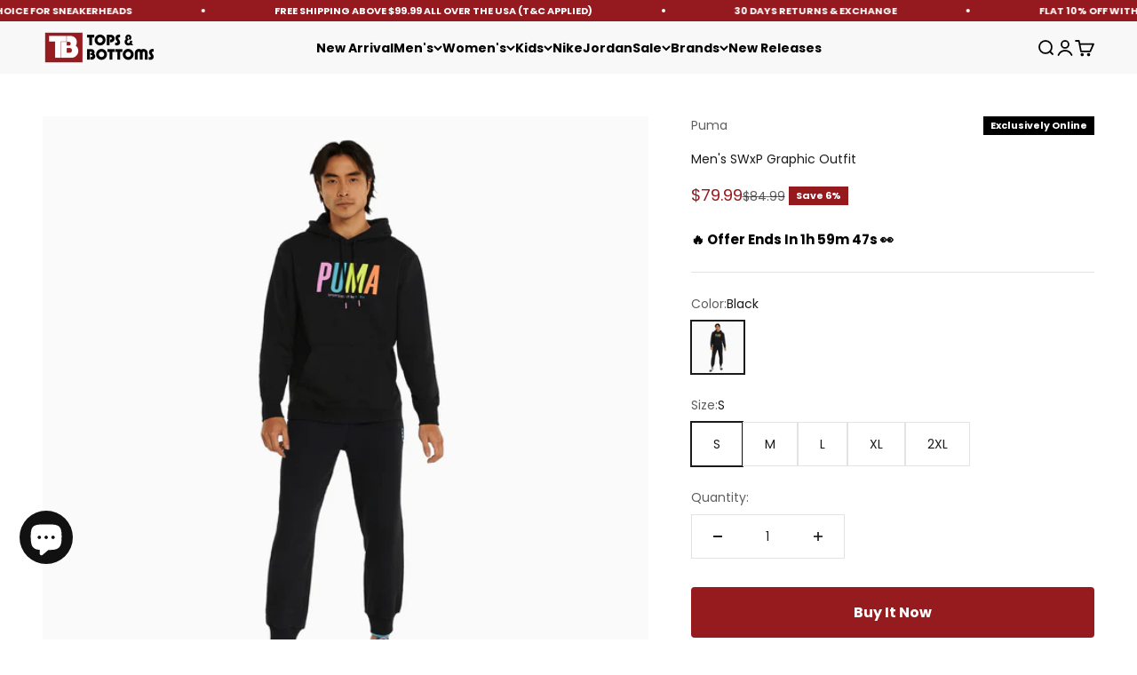

--- FILE ---
content_type: text/javascript; charset=utf-8
request_url: https://www.topsandbottomsusa.com/products/puma-mens-swxp-graphic-outfit-533621-01-533620-01.js
body_size: 1106
content:
{"id":6802859360321,"title":"Men's SWxP Graphic Outfit","handle":"puma-mens-swxp-graphic-outfit-533621-01-533620-01","description":"\u003cp\u003eMade from 100% cotton, our SWxP Graphic Hoodie features striking PUMA branding. With a convenient kangaroo pocket and an adjustable hood, this hoodie is the perfect design for the fashion-conscious.\u003c\/p\u003e\n\u003cp\u003e\u003cspan\u003eDesigned for comfort and style, these relaxed-fit trousers are made from 100% cotton and feature an elasticated waistband with an external drawcord and ribbed cuffs with contrasting hems we've paired these back to the basics to let the PUMA branding truly shine.\u003c\/span\u003e\u003c\/p\u003e\n\u003cp\u003e\u003cstrong\u003eMore Details\u003c\/strong\u003e\u003c\/p\u003e\n\u003cul\u003e\n\u003cli\u003eRegular fit\u003c\/li\u003e\n\u003cli\u003eHood with an adjustable fit\u003c\/li\u003e\n\u003cli\u003eKangaroo pocket\u003c\/li\u003e\n\u003cli\u003eRelaxed fit\u003c\/li\u003e\n\u003cli\u003eTapered legs\u003c\/li\u003e\n\u003cli\u003eSide pockets and zip pocket on the back\u003c\/li\u003e\n\u003cli\u003eAdjustable drawstring waistband\u003c\/li\u003e\n\u003cli\u003eRibbed cuffs with colour contrast detail\u003c\/li\u003e\n\u003cli\u003eRibbed cuffs and hem\u003c\/li\u003e\n\u003cli\u003eBold PUMA branding\u003c\/li\u003e\n\u003cli\u003e100% cotton\u003c\/li\u003e\n\u003cli\u003eColor: Black\u003c\/li\u003e\n\u003cli\u003eStyle: 533621-01\/\u003cspan data-mce-fragment=\"1\"\u003e533620-01\u003c\/span\u003e\n\u003c\/li\u003e\n\u003c\/ul\u003e","published_at":"2022-05-26T16:58:38-05:00","created_at":"2022-05-11T15:49:59-05:00","vendor":"Puma","type":"Outfits","tags":["$100 TO $149.99","2XL","All-Apparels","all-sales","BF10","Black","Final-Sale","Holiday-25","Holiday-All","Holiday-Christmas-Sale","Holiday-Sale","L","Labor Day","M","Mens","mens-apparel","Mens-outfits","Mens-sportswears","off-discount","Off-Discount-24","Outfits","pictofit:VA:Status:Missing","Puma","S","Summer-all","topsandbottomsapp","XL"],"price":7999,"price_min":7999,"price_max":7999,"available":true,"price_varies":false,"compare_at_price":8499,"compare_at_price_min":8499,"compare_at_price_max":8499,"compare_at_price_varies":false,"variants":[{"id":39921051238465,"title":"Black \/ S","option1":"Black","option2":"S","option3":null,"sku":"533621-01\/533620-01_S","requires_shipping":true,"taxable":true,"featured_image":{"id":33743933341761,"product_id":6802859360321,"position":1,"created_at":"2025-01-01T15:34:42-06:00","updated_at":"2025-11-07T18:46:50-06:00","alt":"puma-mens-swxp-graphic-outfit-533621-01-533620-01","width":1500,"height":1500,"src":"https:\/\/cdn.shopify.com\/s\/files\/1\/0563\/4723\/0273\/files\/Product_Sizer-SET_8dba5d8d-9b0c-4c88-9746-1b5d144a68f8-116947.png?v=1762562810","variant_ids":[39921051238465,39921051271233,39921051304001,39921051336769,39921051369537]},"available":true,"name":"Men's SWxP Graphic Outfit - Black \/ S","public_title":"Black \/ S","options":["Black","S"],"price":7999,"weight":907,"compare_at_price":8499,"inventory_management":"shopify","barcode":"195099724088","featured_media":{"alt":"puma-mens-swxp-graphic-outfit-533621-01-533620-01","id":26410822271041,"position":1,"preview_image":{"aspect_ratio":1.0,"height":1500,"width":1500,"src":"https:\/\/cdn.shopify.com\/s\/files\/1\/0563\/4723\/0273\/files\/Product_Sizer-SET_8dba5d8d-9b0c-4c88-9746-1b5d144a68f8-116947.png?v=1762562810"}},"quantity_rule":{"min":1,"max":null,"increment":1},"quantity_price_breaks":[],"requires_selling_plan":false,"selling_plan_allocations":[]},{"id":39921051271233,"title":"Black \/ M","option1":"Black","option2":"M","option3":null,"sku":"533621-01\/533620-01_M","requires_shipping":true,"taxable":true,"featured_image":{"id":33743933341761,"product_id":6802859360321,"position":1,"created_at":"2025-01-01T15:34:42-06:00","updated_at":"2025-11-07T18:46:50-06:00","alt":"puma-mens-swxp-graphic-outfit-533621-01-533620-01","width":1500,"height":1500,"src":"https:\/\/cdn.shopify.com\/s\/files\/1\/0563\/4723\/0273\/files\/Product_Sizer-SET_8dba5d8d-9b0c-4c88-9746-1b5d144a68f8-116947.png?v=1762562810","variant_ids":[39921051238465,39921051271233,39921051304001,39921051336769,39921051369537]},"available":true,"name":"Men's SWxP Graphic Outfit - Black \/ M","public_title":"Black \/ M","options":["Black","M"],"price":7999,"weight":907,"compare_at_price":8499,"inventory_management":"shopify","barcode":"195099724095","featured_media":{"alt":"puma-mens-swxp-graphic-outfit-533621-01-533620-01","id":26410822271041,"position":1,"preview_image":{"aspect_ratio":1.0,"height":1500,"width":1500,"src":"https:\/\/cdn.shopify.com\/s\/files\/1\/0563\/4723\/0273\/files\/Product_Sizer-SET_8dba5d8d-9b0c-4c88-9746-1b5d144a68f8-116947.png?v=1762562810"}},"quantity_rule":{"min":1,"max":null,"increment":1},"quantity_price_breaks":[],"requires_selling_plan":false,"selling_plan_allocations":[]},{"id":39921051304001,"title":"Black \/ L","option1":"Black","option2":"L","option3":null,"sku":"533621-01\/533620-01_L","requires_shipping":true,"taxable":true,"featured_image":{"id":33743933341761,"product_id":6802859360321,"position":1,"created_at":"2025-01-01T15:34:42-06:00","updated_at":"2025-11-07T18:46:50-06:00","alt":"puma-mens-swxp-graphic-outfit-533621-01-533620-01","width":1500,"height":1500,"src":"https:\/\/cdn.shopify.com\/s\/files\/1\/0563\/4723\/0273\/files\/Product_Sizer-SET_8dba5d8d-9b0c-4c88-9746-1b5d144a68f8-116947.png?v=1762562810","variant_ids":[39921051238465,39921051271233,39921051304001,39921051336769,39921051369537]},"available":true,"name":"Men's SWxP Graphic Outfit - Black \/ L","public_title":"Black \/ L","options":["Black","L"],"price":7999,"weight":907,"compare_at_price":8499,"inventory_management":"shopify","barcode":"195099724101","featured_media":{"alt":"puma-mens-swxp-graphic-outfit-533621-01-533620-01","id":26410822271041,"position":1,"preview_image":{"aspect_ratio":1.0,"height":1500,"width":1500,"src":"https:\/\/cdn.shopify.com\/s\/files\/1\/0563\/4723\/0273\/files\/Product_Sizer-SET_8dba5d8d-9b0c-4c88-9746-1b5d144a68f8-116947.png?v=1762562810"}},"quantity_rule":{"min":1,"max":null,"increment":1},"quantity_price_breaks":[],"requires_selling_plan":false,"selling_plan_allocations":[]},{"id":39921051336769,"title":"Black \/ XL","option1":"Black","option2":"XL","option3":null,"sku":"533621-01\/533620-01_XL","requires_shipping":true,"taxable":true,"featured_image":{"id":33743933341761,"product_id":6802859360321,"position":1,"created_at":"2025-01-01T15:34:42-06:00","updated_at":"2025-11-07T18:46:50-06:00","alt":"puma-mens-swxp-graphic-outfit-533621-01-533620-01","width":1500,"height":1500,"src":"https:\/\/cdn.shopify.com\/s\/files\/1\/0563\/4723\/0273\/files\/Product_Sizer-SET_8dba5d8d-9b0c-4c88-9746-1b5d144a68f8-116947.png?v=1762562810","variant_ids":[39921051238465,39921051271233,39921051304001,39921051336769,39921051369537]},"available":true,"name":"Men's SWxP Graphic Outfit - Black \/ XL","public_title":"Black \/ XL","options":["Black","XL"],"price":7999,"weight":907,"compare_at_price":8499,"inventory_management":"shopify","barcode":"195099724118","featured_media":{"alt":"puma-mens-swxp-graphic-outfit-533621-01-533620-01","id":26410822271041,"position":1,"preview_image":{"aspect_ratio":1.0,"height":1500,"width":1500,"src":"https:\/\/cdn.shopify.com\/s\/files\/1\/0563\/4723\/0273\/files\/Product_Sizer-SET_8dba5d8d-9b0c-4c88-9746-1b5d144a68f8-116947.png?v=1762562810"}},"quantity_rule":{"min":1,"max":null,"increment":1},"quantity_price_breaks":[],"requires_selling_plan":false,"selling_plan_allocations":[]},{"id":39921051369537,"title":"Black \/ 2XL","option1":"Black","option2":"2XL","option3":null,"sku":"533621-01\/533620-01_2XL","requires_shipping":true,"taxable":true,"featured_image":{"id":33743933341761,"product_id":6802859360321,"position":1,"created_at":"2025-01-01T15:34:42-06:00","updated_at":"2025-11-07T18:46:50-06:00","alt":"puma-mens-swxp-graphic-outfit-533621-01-533620-01","width":1500,"height":1500,"src":"https:\/\/cdn.shopify.com\/s\/files\/1\/0563\/4723\/0273\/files\/Product_Sizer-SET_8dba5d8d-9b0c-4c88-9746-1b5d144a68f8-116947.png?v=1762562810","variant_ids":[39921051238465,39921051271233,39921051304001,39921051336769,39921051369537]},"available":true,"name":"Men's SWxP Graphic Outfit - Black \/ 2XL","public_title":"Black \/ 2XL","options":["Black","2XL"],"price":7999,"weight":907,"compare_at_price":8499,"inventory_management":"shopify","barcode":"195099724125","featured_media":{"alt":"puma-mens-swxp-graphic-outfit-533621-01-533620-01","id":26410822271041,"position":1,"preview_image":{"aspect_ratio":1.0,"height":1500,"width":1500,"src":"https:\/\/cdn.shopify.com\/s\/files\/1\/0563\/4723\/0273\/files\/Product_Sizer-SET_8dba5d8d-9b0c-4c88-9746-1b5d144a68f8-116947.png?v=1762562810"}},"quantity_rule":{"min":1,"max":null,"increment":1},"quantity_price_breaks":[],"requires_selling_plan":false,"selling_plan_allocations":[]}],"images":["\/\/cdn.shopify.com\/s\/files\/1\/0563\/4723\/0273\/files\/Product_Sizer-SET_8dba5d8d-9b0c-4c88-9746-1b5d144a68f8-116947.png?v=1762562810"],"featured_image":"\/\/cdn.shopify.com\/s\/files\/1\/0563\/4723\/0273\/files\/Product_Sizer-SET_8dba5d8d-9b0c-4c88-9746-1b5d144a68f8-116947.png?v=1762562810","options":[{"name":"Color","position":1,"values":["Black"]},{"name":"Size","position":2,"values":["S","M","L","XL","2XL"]}],"url":"\/products\/puma-mens-swxp-graphic-outfit-533621-01-533620-01","media":[{"alt":"puma-mens-swxp-graphic-outfit-533621-01-533620-01","id":26410822271041,"position":1,"preview_image":{"aspect_ratio":1.0,"height":1500,"width":1500,"src":"https:\/\/cdn.shopify.com\/s\/files\/1\/0563\/4723\/0273\/files\/Product_Sizer-SET_8dba5d8d-9b0c-4c88-9746-1b5d144a68f8-116947.png?v=1762562810"},"aspect_ratio":1.0,"height":1500,"media_type":"image","src":"https:\/\/cdn.shopify.com\/s\/files\/1\/0563\/4723\/0273\/files\/Product_Sizer-SET_8dba5d8d-9b0c-4c88-9746-1b5d144a68f8-116947.png?v=1762562810","width":1500}],"requires_selling_plan":false,"selling_plan_groups":[]}

--- FILE ---
content_type: text/javascript; charset=utf-8
request_url: https://www.topsandbottomsusa.com/products/puma-mens-swxp-graphic-outfit-533621-01-533620-01.js
body_size: 1116
content:
{"id":6802859360321,"title":"Men's SWxP Graphic Outfit","handle":"puma-mens-swxp-graphic-outfit-533621-01-533620-01","description":"\u003cp\u003eMade from 100% cotton, our SWxP Graphic Hoodie features striking PUMA branding. With a convenient kangaroo pocket and an adjustable hood, this hoodie is the perfect design for the fashion-conscious.\u003c\/p\u003e\n\u003cp\u003e\u003cspan\u003eDesigned for comfort and style, these relaxed-fit trousers are made from 100% cotton and feature an elasticated waistband with an external drawcord and ribbed cuffs with contrasting hems we've paired these back to the basics to let the PUMA branding truly shine.\u003c\/span\u003e\u003c\/p\u003e\n\u003cp\u003e\u003cstrong\u003eMore Details\u003c\/strong\u003e\u003c\/p\u003e\n\u003cul\u003e\n\u003cli\u003eRegular fit\u003c\/li\u003e\n\u003cli\u003eHood with an adjustable fit\u003c\/li\u003e\n\u003cli\u003eKangaroo pocket\u003c\/li\u003e\n\u003cli\u003eRelaxed fit\u003c\/li\u003e\n\u003cli\u003eTapered legs\u003c\/li\u003e\n\u003cli\u003eSide pockets and zip pocket on the back\u003c\/li\u003e\n\u003cli\u003eAdjustable drawstring waistband\u003c\/li\u003e\n\u003cli\u003eRibbed cuffs with colour contrast detail\u003c\/li\u003e\n\u003cli\u003eRibbed cuffs and hem\u003c\/li\u003e\n\u003cli\u003eBold PUMA branding\u003c\/li\u003e\n\u003cli\u003e100% cotton\u003c\/li\u003e\n\u003cli\u003eColor: Black\u003c\/li\u003e\n\u003cli\u003eStyle: 533621-01\/\u003cspan data-mce-fragment=\"1\"\u003e533620-01\u003c\/span\u003e\n\u003c\/li\u003e\n\u003c\/ul\u003e","published_at":"2022-05-26T16:58:38-05:00","created_at":"2022-05-11T15:49:59-05:00","vendor":"Puma","type":"Outfits","tags":["$100 TO $149.99","2XL","All-Apparels","all-sales","BF10","Black","Final-Sale","Holiday-25","Holiday-All","Holiday-Christmas-Sale","Holiday-Sale","L","Labor Day","M","Mens","mens-apparel","Mens-outfits","Mens-sportswears","off-discount","Off-Discount-24","Outfits","pictofit:VA:Status:Missing","Puma","S","Summer-all","topsandbottomsapp","XL"],"price":7999,"price_min":7999,"price_max":7999,"available":true,"price_varies":false,"compare_at_price":8499,"compare_at_price_min":8499,"compare_at_price_max":8499,"compare_at_price_varies":false,"variants":[{"id":39921051238465,"title":"Black \/ S","option1":"Black","option2":"S","option3":null,"sku":"533621-01\/533620-01_S","requires_shipping":true,"taxable":true,"featured_image":{"id":33743933341761,"product_id":6802859360321,"position":1,"created_at":"2025-01-01T15:34:42-06:00","updated_at":"2025-11-07T18:46:50-06:00","alt":"puma-mens-swxp-graphic-outfit-533621-01-533620-01","width":1500,"height":1500,"src":"https:\/\/cdn.shopify.com\/s\/files\/1\/0563\/4723\/0273\/files\/Product_Sizer-SET_8dba5d8d-9b0c-4c88-9746-1b5d144a68f8-116947.png?v=1762562810","variant_ids":[39921051238465,39921051271233,39921051304001,39921051336769,39921051369537]},"available":true,"name":"Men's SWxP Graphic Outfit - Black \/ S","public_title":"Black \/ S","options":["Black","S"],"price":7999,"weight":907,"compare_at_price":8499,"inventory_management":"shopify","barcode":"195099724088","featured_media":{"alt":"puma-mens-swxp-graphic-outfit-533621-01-533620-01","id":26410822271041,"position":1,"preview_image":{"aspect_ratio":1.0,"height":1500,"width":1500,"src":"https:\/\/cdn.shopify.com\/s\/files\/1\/0563\/4723\/0273\/files\/Product_Sizer-SET_8dba5d8d-9b0c-4c88-9746-1b5d144a68f8-116947.png?v=1762562810"}},"quantity_rule":{"min":1,"max":null,"increment":1},"quantity_price_breaks":[],"requires_selling_plan":false,"selling_plan_allocations":[]},{"id":39921051271233,"title":"Black \/ M","option1":"Black","option2":"M","option3":null,"sku":"533621-01\/533620-01_M","requires_shipping":true,"taxable":true,"featured_image":{"id":33743933341761,"product_id":6802859360321,"position":1,"created_at":"2025-01-01T15:34:42-06:00","updated_at":"2025-11-07T18:46:50-06:00","alt":"puma-mens-swxp-graphic-outfit-533621-01-533620-01","width":1500,"height":1500,"src":"https:\/\/cdn.shopify.com\/s\/files\/1\/0563\/4723\/0273\/files\/Product_Sizer-SET_8dba5d8d-9b0c-4c88-9746-1b5d144a68f8-116947.png?v=1762562810","variant_ids":[39921051238465,39921051271233,39921051304001,39921051336769,39921051369537]},"available":true,"name":"Men's SWxP Graphic Outfit - Black \/ M","public_title":"Black \/ M","options":["Black","M"],"price":7999,"weight":907,"compare_at_price":8499,"inventory_management":"shopify","barcode":"195099724095","featured_media":{"alt":"puma-mens-swxp-graphic-outfit-533621-01-533620-01","id":26410822271041,"position":1,"preview_image":{"aspect_ratio":1.0,"height":1500,"width":1500,"src":"https:\/\/cdn.shopify.com\/s\/files\/1\/0563\/4723\/0273\/files\/Product_Sizer-SET_8dba5d8d-9b0c-4c88-9746-1b5d144a68f8-116947.png?v=1762562810"}},"quantity_rule":{"min":1,"max":null,"increment":1},"quantity_price_breaks":[],"requires_selling_plan":false,"selling_plan_allocations":[]},{"id":39921051304001,"title":"Black \/ L","option1":"Black","option2":"L","option3":null,"sku":"533621-01\/533620-01_L","requires_shipping":true,"taxable":true,"featured_image":{"id":33743933341761,"product_id":6802859360321,"position":1,"created_at":"2025-01-01T15:34:42-06:00","updated_at":"2025-11-07T18:46:50-06:00","alt":"puma-mens-swxp-graphic-outfit-533621-01-533620-01","width":1500,"height":1500,"src":"https:\/\/cdn.shopify.com\/s\/files\/1\/0563\/4723\/0273\/files\/Product_Sizer-SET_8dba5d8d-9b0c-4c88-9746-1b5d144a68f8-116947.png?v=1762562810","variant_ids":[39921051238465,39921051271233,39921051304001,39921051336769,39921051369537]},"available":true,"name":"Men's SWxP Graphic Outfit - Black \/ L","public_title":"Black \/ L","options":["Black","L"],"price":7999,"weight":907,"compare_at_price":8499,"inventory_management":"shopify","barcode":"195099724101","featured_media":{"alt":"puma-mens-swxp-graphic-outfit-533621-01-533620-01","id":26410822271041,"position":1,"preview_image":{"aspect_ratio":1.0,"height":1500,"width":1500,"src":"https:\/\/cdn.shopify.com\/s\/files\/1\/0563\/4723\/0273\/files\/Product_Sizer-SET_8dba5d8d-9b0c-4c88-9746-1b5d144a68f8-116947.png?v=1762562810"}},"quantity_rule":{"min":1,"max":null,"increment":1},"quantity_price_breaks":[],"requires_selling_plan":false,"selling_plan_allocations":[]},{"id":39921051336769,"title":"Black \/ XL","option1":"Black","option2":"XL","option3":null,"sku":"533621-01\/533620-01_XL","requires_shipping":true,"taxable":true,"featured_image":{"id":33743933341761,"product_id":6802859360321,"position":1,"created_at":"2025-01-01T15:34:42-06:00","updated_at":"2025-11-07T18:46:50-06:00","alt":"puma-mens-swxp-graphic-outfit-533621-01-533620-01","width":1500,"height":1500,"src":"https:\/\/cdn.shopify.com\/s\/files\/1\/0563\/4723\/0273\/files\/Product_Sizer-SET_8dba5d8d-9b0c-4c88-9746-1b5d144a68f8-116947.png?v=1762562810","variant_ids":[39921051238465,39921051271233,39921051304001,39921051336769,39921051369537]},"available":true,"name":"Men's SWxP Graphic Outfit - Black \/ XL","public_title":"Black \/ XL","options":["Black","XL"],"price":7999,"weight":907,"compare_at_price":8499,"inventory_management":"shopify","barcode":"195099724118","featured_media":{"alt":"puma-mens-swxp-graphic-outfit-533621-01-533620-01","id":26410822271041,"position":1,"preview_image":{"aspect_ratio":1.0,"height":1500,"width":1500,"src":"https:\/\/cdn.shopify.com\/s\/files\/1\/0563\/4723\/0273\/files\/Product_Sizer-SET_8dba5d8d-9b0c-4c88-9746-1b5d144a68f8-116947.png?v=1762562810"}},"quantity_rule":{"min":1,"max":null,"increment":1},"quantity_price_breaks":[],"requires_selling_plan":false,"selling_plan_allocations":[]},{"id":39921051369537,"title":"Black \/ 2XL","option1":"Black","option2":"2XL","option3":null,"sku":"533621-01\/533620-01_2XL","requires_shipping":true,"taxable":true,"featured_image":{"id":33743933341761,"product_id":6802859360321,"position":1,"created_at":"2025-01-01T15:34:42-06:00","updated_at":"2025-11-07T18:46:50-06:00","alt":"puma-mens-swxp-graphic-outfit-533621-01-533620-01","width":1500,"height":1500,"src":"https:\/\/cdn.shopify.com\/s\/files\/1\/0563\/4723\/0273\/files\/Product_Sizer-SET_8dba5d8d-9b0c-4c88-9746-1b5d144a68f8-116947.png?v=1762562810","variant_ids":[39921051238465,39921051271233,39921051304001,39921051336769,39921051369537]},"available":true,"name":"Men's SWxP Graphic Outfit - Black \/ 2XL","public_title":"Black \/ 2XL","options":["Black","2XL"],"price":7999,"weight":907,"compare_at_price":8499,"inventory_management":"shopify","barcode":"195099724125","featured_media":{"alt":"puma-mens-swxp-graphic-outfit-533621-01-533620-01","id":26410822271041,"position":1,"preview_image":{"aspect_ratio":1.0,"height":1500,"width":1500,"src":"https:\/\/cdn.shopify.com\/s\/files\/1\/0563\/4723\/0273\/files\/Product_Sizer-SET_8dba5d8d-9b0c-4c88-9746-1b5d144a68f8-116947.png?v=1762562810"}},"quantity_rule":{"min":1,"max":null,"increment":1},"quantity_price_breaks":[],"requires_selling_plan":false,"selling_plan_allocations":[]}],"images":["\/\/cdn.shopify.com\/s\/files\/1\/0563\/4723\/0273\/files\/Product_Sizer-SET_8dba5d8d-9b0c-4c88-9746-1b5d144a68f8-116947.png?v=1762562810"],"featured_image":"\/\/cdn.shopify.com\/s\/files\/1\/0563\/4723\/0273\/files\/Product_Sizer-SET_8dba5d8d-9b0c-4c88-9746-1b5d144a68f8-116947.png?v=1762562810","options":[{"name":"Color","position":1,"values":["Black"]},{"name":"Size","position":2,"values":["S","M","L","XL","2XL"]}],"url":"\/products\/puma-mens-swxp-graphic-outfit-533621-01-533620-01","media":[{"alt":"puma-mens-swxp-graphic-outfit-533621-01-533620-01","id":26410822271041,"position":1,"preview_image":{"aspect_ratio":1.0,"height":1500,"width":1500,"src":"https:\/\/cdn.shopify.com\/s\/files\/1\/0563\/4723\/0273\/files\/Product_Sizer-SET_8dba5d8d-9b0c-4c88-9746-1b5d144a68f8-116947.png?v=1762562810"},"aspect_ratio":1.0,"height":1500,"media_type":"image","src":"https:\/\/cdn.shopify.com\/s\/files\/1\/0563\/4723\/0273\/files\/Product_Sizer-SET_8dba5d8d-9b0c-4c88-9746-1b5d144a68f8-116947.png?v=1762562810","width":1500}],"requires_selling_plan":false,"selling_plan_groups":[]}